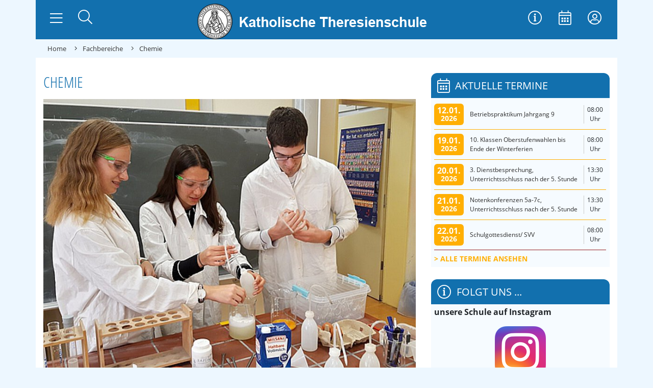

--- FILE ---
content_type: text/html; charset=utf-8
request_url: https://theresienschule.de/fachbereiche/chemie
body_size: 11500
content:
<!DOCTYPE html>
<html lang="de-de" dir="ltr">
  <head>
    <meta name="viewport" content="width=device-width, initial-scale=1, shrink-to-fit=no" />
    <meta charset="utf-8">
	<meta name="author" content="Agentur Quintact">
	<meta name="description" content="Katholische Theresienschule in Trägerschaft des Erzbistums Berlin">
	<meta name="generator" content="Joomla! - Open Source Content Management">
	<title>Kath. Theresienschule Berlin – Chemie</title>
	<link href="https://theresienschule.de/component/search/?id=321&amp;Itemid=725&amp;format=opensearch" rel="search" title="Suchen Kath. Theresienschule Berlin" type="application/opensearchdescription+xml">
	<link href="/templates/marienschule2019/favicon.ico" rel="icon" type="image/vnd.microsoft.icon">
<link href="/plugins/system/gdpr/assets/css/cookieconsent.min.css?77253a" rel="stylesheet">
	<link href="/plugins/system/gdpr/assets/css/jquery.fancybox.min.css?77253a" rel="stylesheet">
	<link href="/media/plg_content_dd_youtube_video/css/dd_youtube_video.css?77253a" rel="stylesheet">
	<link href="/templates/marienschule2019/dist/template.css" rel="stylesheet">
	<link href="/templates/marienschule2019/dist/styles.css" rel="stylesheet">
	<style>div.cc-window.cc-floating{max-width:32em}@media(max-width: 639px){div.cc-window.cc-floating:not(.cc-center){max-width: none}}div.cc-window, span.cc-cookie-settings-toggler, span.cc-cookie-domains-toggler{font-size:16px}div.cc-revoke{font-size:16px}div.cc-settings-label,span.cc-cookie-settings-toggle{font-size:14px}div.cc-window.cc-banner{padding:1em 1.8em}div.cc-window.cc-floating{padding:2em 1.8em}input.cc-cookie-checkbox+span:before, input.cc-cookie-checkbox+span:after{border-radius:1px}div.cc-center,div.cc-floating,div.cc-checkbox-container,div.gdpr-fancybox-container div.fancybox-content,ul.cc-cookie-category-list li,fieldset.cc-service-list-title legend{border-radius:4px}div.cc-window a.cc-btn,span.cc-cookie-settings-toggle{border-radius:2px}</style>
	<style>body,body.gdpr-prevent-scrolling{overflow:auto}div.cc-center{position:fixed;margin-top:0!important}</style>
	<style>fieldset.cc-cookie-list-title .gdpr_onoffswitch-label,fieldset.cc-cookie-list-title .gdpr_cookie_switcher span.gdpr_onoffswitch-switch,div.gdpr-component-view span.cc-checkboxes-placeholder,div.gdpr-component-view div.cc-checkboxes-container input.cc-cookie-checkbox+span::before{border-radius:10px}div.gdpr-component-view div.cc-checkboxes-container input.cc-cookie-checkbox+span::before{height: 14px;bottom: 2px;left:3px}div.gdpr-component-view div.cc-checkboxes-container input.cc-cookie-checkbox:checked+span::before{transform:translateX(22px)}</style>
	<style>div.gdprlock-placeholder{
background:url('images/openstreetmap.png');
min-height: 400px;
}

div.gdprlock-placeholder-text {
color: #000;
font-weight: bold;
}</style>
	<style>div.gdprlock-placeholder-text,div.gdprcookielock-placeholder-text{color:#ffffff}</style>
	<style>div.gdprlock-placeholder, div.gdprcookielock-placeholder{background:#d6d6d6}</style>
	<style>div.gdprlock-placeholder, div.gdprcookielock-placeholder{background:url("https://theresienschule.de/images/openstreetmap.png") no-repeat;background-size:contain !important}</style>
<script type="application/json" class="joomla-script-options new">{"system.paths":{"root":"","rootFull":"https:\/\/theresienschule.de\/","base":"","baseFull":"https:\/\/theresienschule.de\/"},"csrf.token":"9981c986c9e2cc1fb4d4f4c620ea35d6"}</script>
	<script src="/media/system/js/core.min.js?a3d8f8"></script>
	<script src="/media/vendor/jquery/js/jquery.min.js?3.7.1"></script>
	<script src="/media/legacy/js/jquery-noconflict.min.js?504da4"></script>
	<script src="/plugins/system/gdpr/assets/js/user.js?77253a" defer></script>
	<script src="/media/vendor/bootstrap/js/popover.min.js?5.3.8" type="module"></script>
	<script src="/plugins/system/gdpr/assets/js/jquery.fancybox.min.js?77253a" defer></script>
	<script src="/plugins/system/gdpr/assets/js/cookieconsent.min.js?77253a" defer></script>
	<script src="/plugins/system/gdpr/assets/js/init.js?77253a" defer></script>
	<script src="/templates/marienschule2019/dist/template.js"></script>
	<script>				var COM_GDPR_DELETE_PROFILE = 'Delete profile'; 				var COM_GDPR_EXPORT_CSV_PROFILE = 'Export CSV profile'; 				var COM_GDPR_EXPORT_XLS_PROFILE = 'Export XLS profile'; 				var COM_GDPR_DELETE_PROFILE_REQUEST = 'Request to delete profile'; 				var COM_GDPR_EXPORT_PROFILE_REQUEST = 'Request to export profile data'; 				var COM_GDPR_PRIVACY_POLICY_REQUIRED = 'Required'; 				var COM_GDPR_DELETE_PROFILE_CONFIRMATION = 'Are you sure you want to delete your profile?'; 				var COM_GDPR_PRIVACY_POLICY_ACCEPT = 'I accept'; 				var COM_GDPR_PRIVACY_POLICY_NOACCEPT = 'I don\'t accept'; </script>
	<script>var gdpr_livesite='https://theresienschule.de/';var gdprCurrentOption = 'com_content';var gdprCurrentView = 'article';var gdprCurrentTask = '';var gdprCurrentLayout = '';var gdprCurrentUserId = 0;var gdprDebugMode = 0;var gdprDeleteButton = 1;var gdprExportButton = 1;var gdprPrivacyPolicyCheckbox = 0;var gdprPrivacyPolicyCheckboxLinkText = 'Datenschutzerklärung';var gdprPrivacyPolicyCheckboxLink = 'javascript:void(0)';var gdprPrivacyPolicyCheckboxLinkTitle = 'Bitte stimmen Sie unserer Datenschutzerklärung zu, sonst können Sie sich nicht registrieren.';var gdprPrivacyPolicyCheckboxOrder = 'right';var gdprRemoveAttributes = 1;var gdprForceSubmitButton = 0;var gdprRemoveSubmitButtonEvents = 0;var gdprPrivacyPolicyContainerTemplate = '<div class=\'control-group\' style=\'margin-top:10px\'>{field}</div>';var gdprPrivacyPolicyLabelTemplate = '<div class=\'control-label\' style=\'display:inline-block\'>{label}</div>';var gdprPrivacyPolicyCheckboxTemplate = '<div class=\'controls\' style=\'display:inline-block;margin-left:20px\'>{checkbox}</div>';var gdprPrivacyPolicyControl = 0;var gdprFormSubmissionMethod = 'form';var gdprFormActionWorkingmode = 'base';var gdprCustomSubmissionMethodSelector = 'input[type=submit],button[type=submit],button[type=button]';var gdprConsentLogsFormfields = 'name,email,subject,message';var gdprConsentRegistryTrackPreviousConsent = 1;var gdprCustomAppendMethod = 0;var gdprCustomAppendMethodSelector = 'input[type=submit],button[type=submit]';var gdprCustomAppendMethodTargetElement = 'parent';var gdprCheckboxControlsClass = 0;var gdprCheckboxControlsClassList = 'required';var gdprPrivacyPolicyCheckboxConsentDate = 0;var gdprUserprofileButtonsWorkingmode = 0;</script>
	<script>var gdprCustomComponentsViewFormCheckboxSelector = '#userForm';</script>
	<script>var gdprDisallowPrivacyPolicy = 0;var gdprDisallowDeleteProfile = 0;var gdprDisallowExportProfile = 0;</script>
	<script>var gdprConfigurationOptions = { complianceType: 'opt-in',
																			  cookieConsentLifetime: 365,
																			  cookieConsentSamesitePolicy: '',
																			  cookieConsentSecure: 0,
																			  disableFirstReload: 0,
																	  		  blockJoomlaSessionCookie: 1,
																			  blockExternalCookiesDomains: 1,
																			  externalAdvancedBlockingModeCustomAttribute: 'id',
																			  allowedCookies: '',
																			  blockCookieDefine: 1,
																			  autoAcceptOnNextPage: 1,
																			  revokable: 1,
																			  lawByCountry: 0,
																			  checkboxLawByCountry: 0,
																			  blockPrivacyPolicy: 0,
																			  cacheGeolocationCountry: 1,
																			  countryAcceptReloadTimeout: 1000,
																			  usaCCPARegions: null,
																			  countryEnableReload: 1,
																			  customHasLawCountries: [""],
																			  dismissOnScroll: 0,
																			  dismissOnTimeout: 0,
																			  containerSelector: 'html',
																			  hideOnMobileDevices: 0,
																			  autoFloatingOnMobile: 1,
																			  autoFloatingOnMobileThreshold: 1024,
																			  autoRedirectOnDecline: 0,
																			  autoRedirectOnDeclineLink: '',
																			  showReloadMsg: 0,
																			  showReloadMsgText: 'Anwendung der Einstellungen und Neuladen der Seite...',
																			  showConsentID: 0,
																			  defaultClosedToolbar: 0,
																			  toolbarLayout: 'basic',
																			  toolbarTheme: 'block',
																			  toolbarButtonsTheme: 'allow_first',
																			  revocableToolbarTheme: 'basic',
																			  toolbarPosition: 'center',
																			  toolbarCenterTheme: 'compact',
																			  revokePosition: 'revoke-bottom-left',
																			  toolbarPositionmentType: 1,
																			  positionCenterSimpleBackdrop: 1,
																			  positionCenterBlurEffect: 0,
																			  preventPageScrolling: 0,
																			  popupEffect: 'fade',
																			  popupBackground: '#1270ae',
																			  popupText: '#ffffff',
																			  popupLink: '#ffffff',
																			  buttonBackground: '#ffffff',
																			  buttonBorder: '#ffffff',
																			  buttonText: '#000000',
																			  highlightOpacity: '90',
																			  highlightBackground: '#333333',
																			  highlightBorder: '#ffffff',
																			  highlightText: '#ffffff',
																			  highlightDismissBackground: '#333333',
																		  	  highlightDismissBorder: '#ffffff',
																		 	  highlightDismissText: '#ffffff',
																			  autocenterRevokableButton: 0,
																			  hideRevokableButton: 0,
																			  hideRevokableButtonOnscroll: 0,
																			  customRevokableButton: 0,
																			  customRevokableButtonAction: 0,
																			  headerText: '<p>Diese Website bittet um Zustimmung zur Verwendung Ihrer Daten</p>',
																			  messageText: 'Diese Website verwendet Cookies, um Ihnen die bestmögliche Nutzung unserer Website zu ermöglichen.',
																			  denyMessageEnabled: 0, 
																			  denyMessage: 'Sie haben die Verwendung von Cookies abgelehnt. Um die bestmögliche Nutzung dieser Website zu gewährleisten, stimmen Sie bitte der Verwendung von Cookies zu.',
																			  placeholderBlockedResources: 1, 
																			  placeholderBlockedResourcesAction: 'acceptall',
																	  		  placeholderBlockedResourcesText: 'Sie müssen Cookies akzeptieren und die Seite neu laden, um diesen Inhalt zu sehen',
																			  placeholderIndividualBlockedResourcesText: 'Sie müssen Cookies akzeptieren und die Seite neu laden, um diesen Inhalt zu sehen',
																			  placeholderIndividualBlockedResourcesAction: 1,
																			  placeholderOnpageUnlock: 1,
																			  scriptsOnpageUnlock: 1,
																			  autoDetectYoutubePoster: 1,
																			  autoDetectYoutubePosterApikey: 'AIzaSyDIo64sWPUf2vJsvR0ZEC2lJfLmPbUK4nw',
																			  dismissText: 'Verstanden!',
																			  allowText: 'Cookies erlauben',
																			  denyText: 'Ablehnen',
																			  cookiePolicyLinkText: '',
																			  cookiePolicyLink: 'javascript:void(0)',
																			  cookiePolicyRevocableTabText: 'Cookie Information',
																			  cookiePolicyRevocableTabIcon: 'text',
																			  cookiePolicyRevocableTabIconCustom: '',
																			  privacyPolicyLinkText: 'Datenschutzerklärung',
																			  privacyPolicyLink: '/datenschutz',
																			  googleCMPTemplate: 0,
																			  enableGdprBulkConsent: 0,
																			  displayBulkConsentDomains: 0,
																			  bulkConsentDomains: [""],
																			  enableCustomScriptExecGeneric: 0,
																			  customScriptExecGeneric: '',
																			  categoriesCheckboxTemplate: 'cc-checkboxes-light',
																			  toggleCookieSettings: 0,
																			  toggleCookieSettingsLinkedView: 0,
																			  toggleCookieSettingsButtonsArea: 0,
 																			  toggleCookieSettingsLinkedViewSefLink: '/component/gdpr/',
																	  		  toggleCookieSettingsText: '<span class="cc-cookie-settings-toggle">Settings <span class="cc-cookie-settings-toggler">&#x25EE</span></span>',
																			  toggleCookieSettingsButtonBackground: '#333333',
																			  toggleCookieSettingsButtonBorder: '#ffffff',
																			  toggleCookieSettingsButtonText: '#ffffff',
																			  showLinks: 1,
																			  blankLinks: '_blank',
																			  autoOpenPrivacyPolicy: 1,
																			  openAlwaysDeclined: 1,
																			  cookieSettingsLabel: 'Cookie settings:',
															  				  cookieSettingsDesc: 'Choose which kind of cookies you want to disable by clicking on the checkboxes. Click on a category name for more informations about used cookies.',
																			  cookieCategory1Enable: 1,
																			  cookieCategory1Name: 'Essenziell',
																			  cookieCategory1Locked: 0,
																			  cookieCategory2Enable: 1,
																			  cookieCategory2Name: 'Externe Medien',
																			  cookieCategory2Locked: 0,
																			  cookieCategory3Enable: 0,
																			  cookieCategory3Name: 'Statistics',
																			  cookieCategory3Locked: 0,
																			  cookieCategory4Enable: 0,
																			  cookieCategory4Name: 'Marketing',
																			  cookieCategory4Locked: 0,
																			  cookieCategoriesDescriptions: {},
																			  alwaysReloadAfterCategoriesChange: 1,
																			  preserveLockedCategories: 0,
																			  declineButtonBehavior: 'hard',
																			  blockCheckedCategoriesByDefault: 0,
																			  reloadOnfirstDeclineall: 0,
																			  trackExistingCheckboxSelectors: '',
															  		  		  trackExistingCheckboxConsentLogsFormfields: 'name,email,subject,message',
																			  allowallShowbutton: 1,
																			  allowallText: 'Akzeptiere alle Cookies',
																			  allowallButtonBackground: '#ffffff',
																			  allowallButtonBorder: '#ffffff',
																			  allowallButtonText: '#000000',
																			  allowallButtonTimingAjax: 'fast',
																			  includeAcceptButton: 0,
																			  includeDenyButton: 0,
																			  trackConsentDate: 0,
																			  execCustomScriptsOnce: 1,
																			  optoutIndividualResources: 0,
																			  blockIndividualResourcesServerside: 0,
																			  disableSwitchersOptoutCategory: 0,
																			  autoAcceptCategories: 0,
																			  allowallIndividualResources: 1,
																			  blockLocalStorage: 0,
																			  blockSessionStorage: 0,
																			  externalAdvancedBlockingModeTags: 'iframe,script,img,source,link,div',
																			  enableCustomScriptExecCategory1: 0,
																			  customScriptExecCategory1: '',
																			  enableCustomScriptExecCategory2: 0,
																			  customScriptExecCategory2: '',
																			  enableCustomScriptExecCategory3: 0,
																			  customScriptExecCategory3: '',
																			  enableCustomScriptExecCategory4: 0,
																			  customScriptExecCategory4: '',
																			  enableCustomDeclineScriptExecCategory1: 0,
																			  customScriptDeclineExecCategory1: '',
																			  enableCustomDeclineScriptExecCategory2: 0,
																			  customScriptDeclineExecCategory2: '',
																			  enableCustomDeclineScriptExecCategory3: 0,
																			  customScriptDeclineExecCategory3: '',
																			  enableCustomDeclineScriptExecCategory4: 0,
																			  customScriptDeclineExecCategory4: '',
																			  enableCMPPreferences: 0,
																			  enableGTMEventsPreferences: 0,
																			  enableCMPStatistics: 0,
																			  enableGTMEventsStatistics: 0,
																			  enableCMPAds: 0,
																			  enableUETAds: 0,
																			  enableGTMEventsAds: 0,
																			  debugMode: 0
																		};var gdpr_ajax_livesite='https://theresienschule.de/';var gdpr_enable_log_cookie_consent=1;</script>
	<script>var gdprUseCookieCategories=1;var gdpr_ajaxendpoint_cookie_category_desc='https://theresienschule.de/index.php?option=com_gdpr&task=user.getCookieCategoryDescription&format=raw';</script>
	<script>var gdprCookieCategoryDisabled2=1;</script>
	<script>var gdprCookieCategoryDisabled3=1;</script>
	<script>var gdprCookieCategoryDisabled4=1;</script>
	<script>var gdprJSessCook='012946033b00e74b5aa62ef00ef8d0fb';var gdprJSessVal='tjbhl9kp653ghqq7pmkgdja50t';var gdprJAdminSessCook='77cb53cb8ed8d7a691b0098805b505d0';var gdprPropagateCategoriesSession=1;var gdprAlwaysPropagateCategoriesSession=1;var gdprAlwaysCheckCategoriesSession=0;</script>
	<script>var gdprFancyboxWidth=700;var gdprFancyboxHeight=800;var gdprCloseText='Close';</script>
	<script type="application/ld+json">{"@context":"https://schema.org","@graph":[{"@type":"Organization","@id":"https://theresienschule.de/#/schema/Organization/base","name":"Kath. Theresienschule Berlin","url":"https://theresienschule.de/"},{"@type":"WebSite","@id":"https://theresienschule.de/#/schema/WebSite/base","url":"https://theresienschule.de/","name":"Kath. Theresienschule Berlin","publisher":{"@id":"https://theresienschule.de/#/schema/Organization/base"}},{"@type":"WebPage","@id":"https://theresienschule.de/#/schema/WebPage/base","url":"https://theresienschule.de/fachbereiche/chemie","name":"Kath. Theresienschule Berlin – Chemie","description":"Katholische Theresienschule in Trägerschaft des Erzbistums Berlin","isPartOf":{"@id":"https://theresienschule.de/#/schema/WebSite/base"},"about":{"@id":"https://theresienschule.de/#/schema/Organization/base"},"inLanguage":"de-DE"},{"@type":"Article","@id":"https://theresienschule.de/#/schema/com_content/article/321","name":"Chemie","headline":"Chemie","inLanguage":"de-DE","image":"images/allgemein/chemie.jpg","isPartOf":{"@id":"https://theresienschule.de/#/schema/WebPage/base"}}]}</script>
	<script>function fetchMoreLatestEvents(modid, direction)
{        
        jQuery.ajax({
                    type : 'POST',
                    dataType : 'json',
                    url : "https://theresienschule.de/index.php?option=com_jevents&ttoption=com_jevents&typeaheadtask=gwejson&file=fetchlatestevents&path=module&folder=mod_jevents_latest&token=9981c986c9e2cc1fb4d4f4c620ea35d6",
                    data : {'json':JSON.stringify({'modid':modid, 'direction':direction})},
                    contentType: "application/x-www-form-urlencoded; charset=utf-8",
                    scriptCharset: "utf-8"
            })                        
                .done(function( data ){                    
                    jQuery("#mod_events_latest_"+modid+"_data").replaceWith(data.html);
                    try {
                        document.getElementById("mod_events_latest_"+modid+"_data").parentNode.scrollIntoView({block: "start", behavior: "smooth"});
                    }
                    catch (e) {
                    }
                })
                .fail(function(x) {
        alert('fail '+x);
                });
}</script>

          <link rel="icon" type="image/svg+xml" sizes="any" href="/templates/marienschule2019/favicon.svg">
              <link rel="shortcut icon" href="/templates/marienschule2019/favicon.ico" />
              <link rel="icon" type="image/png" sizes="32x32" href="/templates/marienschule2019/favicon_32.png">
              <link rel="icon" type="image/png" sizes="96x96" href="/templates/marienschule2019/favicon_96.png">
              <link rel="apple-touch-icon" sizes="180x180" href="/templates/marienschule2019/apple-touch-icon.png">
              <meta name="msapplication-TileColor" content="#ffffff">
      <meta name="theme-color" content="#ffffff">
              <meta name="msapplication-TileImage" content="/templates/marienschule2019/mstile-144x144.png">
    

    <!--[if lt IE 9]>
      <script src="/media/jui/js/html5.js"></script>
    <![endif]-->
  </head>
  <body class="">
      
    <header id="topbar-header" class="sticky-top">
      <div class="brandnav container p-0">
        <div class="row d-lg-flex justify-content-between m-0">
            
          <div id="brand" class="col-12 col-lg-auto order-first order-lg-2 p-0 mb-2 mb-lg-0">
            <a href="https://theresienschule.de/">
                              <img src="https://theresienschule.de/images/assets/theresien_head-Logo.png" title="Kath. Theresienschule Berlin" class="d-inline-block img-fluid" >
                          </a>
          </div>
            
          <div id="mainnav" class="col-6 col-lg-auto order-2 order-lg-first pr-0 pb-lg-4 pt-lg-3 pr-lg-4">
            <button id="mainnav-toggler" class="btn navbar-toggler" type="button" data-toggle="collapse" data-target="#mainnavContent" aria-controls="mainnavContent" aria-expanded="false" aria-label="Navigation umschalten">
              <i class="fal fa-lg fa-bars"></i>
            </button>
            <a id="mainnav-home"  class="btn" href="/" aria-label="Zur Startseite">
              <i class="fal fa-lg fa-home"></i>
            </a>
              <div id="mainnav-search">
              <button class="btn dropright" type="button" data-toggle="collapse" data-target="#mainnav-searchbox" aria-controls="mainnavSearch" aria-expanded="false" aria-label="Suche öffnen">
                <i class="fal fa-lg fa-search"></i>
              </button>
            </div>
          </div>
                    <div id="maintools" class="col-6 col-lg-auto order-last order-lg-3 pl-0 pt-lg-3">
            <nav id="maintoolsNav" class="nav justify-content-end" rel="toolbar">
              <ul class="nav menu">
<li class="nav-item item-112"><a href="/service" title="Vertretungsplan" class="nav-link"><i class=" fal fa-lg fa-info-circle"></i><span class="icon-title">Service</span> </a></li><li class="nav-item item-113"><a class="nav-link" href="/veranstaltungen" title="Veranstaltungen"  ><i class=" fal fa-lg fa-calendar-alt"></i><span class="icon-title">Veranstaltungen</span> </a></li><li class="nav-item item-114"><a href="https://www.schulerzbistum.de/" title="Login zur Schul Cloud" class="nav-link" target="_blank" rel="noopener noreferrer"><i class=" fal fa-lg fa-user-circle"></i><span class="icon-title">Login</span> </a></li></ul>

            </nav>
          </div>
        </div>
      </div>
            <div id="mainnav-searchbox" class="container collapse p-0" rel="parent" data-display="static">
        <div class="search">
	<form action="/fachbereiche/chemie" method="post" class="">
		<div class="input-group"><label for="mod-search-searchword91" class="sr-only">Suchen ...</label> <input name="searchword" id="mod-search-searchword91" maxlength="200"  class="form-control search-query input-medium" type="search" placeholder="Suchen ..." /><div class="input-group-append"> <button class="button btn btn-primary" onclick="this.form.searchword.focus();">Suchen</button></div></div>		<input type="hidden" name="task" value="search" />
		<input type="hidden" name="option" value="com_search" />
		<input type="hidden" name="Itemid" value="725" />
	</form>
</div>

      </div>
            <nav id="mainnavContent" class="container collapse navbar-collapse p-0" rel="mainnav" data-display="static" data-reference="parent">
        <ul class="nav menu">
<li class="nav-item item-101"><a class="nav-link" href="/"  >Startseite</a></li><li class="nav-item item-677 deeper parent dropdown dropright"><a class="nav-link dropdown-toggle" href="/service"  data-toggle="dropdown" data-display="static">Service</a><ul class="nav-child unstyled dropdown-menu"><li class="nav-item item-676"><a class="dropdown-item" href="/service/sekretariat"  >Sekretariat</a></li><li class="nav-item item-681"><a class="dropdown-item" href="/service/schulleitung"  >Schulleitung</a></li><li class="nav-item item-696"><a class="dropdown-item" href="/service/vertrauenslehrer"  >Vertrauenslehrer</a></li><li class="nav-item item-687"><a class="dropdown-item" href="/service/beratungslehrer"  >Beratungslehrer</a></li><li class="nav-item item-679"><a class="dropdown-item" href="/service/anmeldung"  >Anmeldung</a></li><li class="nav-item item-680"><a class="dropdown-item" href="/service/schulordnung"  >Schulordnung</a></li><li class="nav-item item-702"><a class="dropdown-item" href="/service/schuelervertretung"  >Schülervertretung</a></li><li class="nav-item item-678"><a class="dropdown-item" href="/service/elternvertretung"  >Elternvertretung</a></li><li class="nav-item item-1121"><a class="dropdown-item" href="/service/pastoral"  >Schulpastoral</a></li><li class="nav-item item-1122"><a class="dropdown-item" href="/service/schulsozialarbeit"  >Schulsozialarbeit</a></li></ul></li><li class="nav-item item-784"><a class="nav-link" href="/aktuelles"  >Aktuelles</a></li><li class="nav-item item-675 deeper parent dropdown dropright"><a class="nav-link dropdown-toggle" href="/allgemein"  data-toggle="dropdown" data-display="static">Allgemein</a><ul class="nav-child unstyled dropdown-menu"><li class="nav-item item-688"><a class="dropdown-item" href="/allgemein/mittlerer-schulabschluss"  >Mittlerer Schulabschluss</a></li><li class="nav-item item-689"><a class="dropdown-item" href="/allgemein/oberstufe"  >Oberstufe</a></li><li class="nav-item item-690"><a class="dropdown-item" href="/allgemein/ehemalige"  >Ehemalige</a></li><li class="nav-item item-691"><a class="dropdown-item" href="/allgemein/krisenintervention"  >Krisenintervention</a></li><li class="nav-item item-692"><a class="dropdown-item" href="/allgemein/schulessen"  >Schulessen</a></li><li class="nav-item item-693"><a class="dropdown-item" href="/allgemein/pressemeldungen"  >Pressemeldungen</a></li><li class="nav-item item-694"><a class="dropdown-item" href="/allgemein/bildergalerien"  >Bildergalerien</a></li><li class="nav-item item-697"><a class="dropdown-item" href="/allgemein/religioeses-leben"  >Religiöses Leben</a></li><li class="nav-item item-698"><a class="dropdown-item" href="/allgemein/schulqualitaet"  >Schulqualität</a></li><li class="nav-item item-699"><a class="dropdown-item" href="/allgemein/geschichte-der-schule"  >Geschichte der Schule</a></li><li class="nav-item item-701"><a class="dropdown-item" href="/allgemein/abiturjahrgaenge"  >Abiturjahrgänge</a></li><li class="nav-item item-703"><a class="dropdown-item" href="/allgemein/praevention"  >Prävention</a></li><li class="nav-item item-704"><a class="dropdown-item" href="/allgemein/kompetenztraining"  >Kompetenztraining </a></li><li class="nav-item item-705"><a class="dropdown-item" href="/allgemein/preise"  >Preise</a></li></ul></li><li class="nav-item item-711 active deeper parent dropdown dropright"><a class="nav-link dropdown-toggle" href="/fachbereiche"  data-toggle="dropdown" data-display="static">Fachbereiche</a><ul class="nav-child unstyled dropdown-menu"><li class="nav-item item-712"><a class="dropdown-item" href="/fachbereiche/die-fachbereiche"  >Die Fachbereiche</a></li><li class="nav-item item-873"><a class="dropdown-item" href="/fachbereiche/religion"  >Religion</a></li><li class="nav-item item-713"><a class="dropdown-item" href="/fachbereiche/deutsch"  >Deutsch</a></li><li class="nav-item item-714"><a class="dropdown-item" href="/fachbereiche/englisch"  >Englisch</a></li><li class="nav-item item-715"><a class="dropdown-item" href="/fachbereiche/latein"  >Latein</a></li><li class="nav-item item-716"><a class="dropdown-item" href="/fachbereiche/franzoesisch"  >Französisch</a></li><li class="nav-item item-717"><a class="dropdown-item" href="/fachbereiche/spanisch"  >Spanisch</a></li><li class="nav-item item-718"><a class="dropdown-item" href="/fachbereiche/gesellschaftswissenschaften"  >Gesellschaftswissenschaften</a></li><li class="nav-item item-719"><a class="dropdown-item" href="/fachbereiche/geografie"  >Geografie</a></li><li class="nav-item item-720"><a class="dropdown-item" href="/fachbereiche/geschichte"  >Geschichte</a></li><li class="nav-item item-721"><a class="dropdown-item" href="/fachbereiche/politik"  >Politik</a></li><li class="nav-item item-722"><a class="dropdown-item" href="/fachbereiche/mathematik"  >Mathematik</a></li><li class="nav-item item-723"><a class="dropdown-item" href="/fachbereiche/naturwissenschaften"  >Naturwissenschaften</a></li><li class="nav-item item-724"><a class="dropdown-item" href="/fachbereiche/biologie"  >Biologie</a></li><li class="nav-item item-725 current active"><a class="active dropdown-item" href="/fachbereiche/chemie"  >Chemie</a></li><li class="nav-item item-726"><a class="dropdown-item" href="/fachbereiche/physik"  >Physik</a></li><li class="nav-item item-727"><a class="dropdown-item" href="/fachbereiche/informatik"  >Informatik</a></li><li class="nav-item item-728"><a class="dropdown-item" href="/fachbereiche/kunst"  >Kunst</a></li><li class="nav-item item-729"><a class="dropdown-item" href="/fachbereiche/musik"  >Musik</a></li><li class="nav-item item-730"><a class="dropdown-item" href="/fachbereiche/darstellendes-spiel"  >Darstellendes Spiel</a></li><li class="nav-item item-731"><a class="dropdown-item" href="/fachbereiche/sport"  >Sport</a></li><li class="nav-item item-732"><a class="dropdown-item" href="/fachbereiche/leistungsbewertung"  >Leistungsbewertung</a></li><li class="nav-item item-733"><a class="dropdown-item" href="/fachbereiche/arbeits-und-sozialverhalten"  >Arbeits- und Sozialverhalten</a></li></ul></li><li class="nav-item item-734 deeper parent dropdown dropright"><a class="nav-link dropdown-toggle" href="/ueberblick-ags-projekte"  data-toggle="dropdown" data-display="static">AGs &amp; Projekte</a><ul class="nav-child unstyled dropdown-menu"><li class="nav-item item-735"><a class="dropdown-item" href="/ueberblick-ags-projekte/ueberblick-ags-projekte"  >Überblick AGs &amp; Projekte</a></li><li class="nav-item item-736"><a class="dropdown-item" href="/ueberblick-ags-projekte/musikalische-ensembles"  >Musikalische Ensembles</a></li><li class="nav-item item-737"><a class="dropdown-item" href="/ueberblick-ags-projekte/ksj"  >KSJ</a></li><li class="nav-item item-738"><a class="dropdown-item" href="/ueberblick-ags-projekte/malteser"  >Malteser</a></li><li class="nav-item item-739"><a class="dropdown-item" href="/ueberblick-ags-projekte/mediation"  >Mediation</a></li><li class="nav-item item-740"><a class="dropdown-item" href="/ueberblick-ags-projekte/schuelerzeitung"  >Schülerzeitung</a></li><li class="nav-item item-741"><a class="dropdown-item" href="/ueberblick-ags-projekte/hoffest"  >Hoffest AG</a></li><li class="nav-item item-742"><a class="dropdown-item" href="/ueberblick-ags-projekte/basketball"  >Basketball</a></li><li class="nav-item item-743"><a class="dropdown-item" href="/ueberblick-ags-projekte/bibliothek"  >Bibliothek</a></li><li class="nav-item item-744"><a class="dropdown-item" href="/ueberblick-ags-projekte/projekttag-heute-ein-engel"  >Projekttag Heute ein Engel</a></li><li class="nav-item item-746"><a class="dropdown-item" href="/ueberblick-ags-projekte/forum-theresienschule"  >Forum Theresienschule</a></li><li class="nav-item item-748"><a class="dropdown-item" href="/ueberblick-ags-projekte/jahrbuch"  >Jahrbuch</a></li><li class="nav-item item-749"><a class="dropdown-item" href="/ueberblick-ags-projekte/frankreichaustausch"  >Frankreichaustausch</a></li><li class="nav-item item-750"><a class="dropdown-item" href="/ueberblick-ags-projekte/spanienaustausch"  >Spanienaustausch</a></li><li class="nav-item item-751"><a class="dropdown-item" href="/ueberblick-ags-projekte/englandaustausch"  >Englandaustausch</a></li><li class="nav-item item-752"><a class="dropdown-item" href="/ueberblick-ags-projekte/tage-religioeser-orientierung"  >Tage religiöser Orientierung </a></li><li class="nav-item item-753"><a class="dropdown-item" href="/ueberblick-ags-projekte/model-united-nations"  >Model United Nations</a></li><li class="nav-item item-754"><a href="https://theresienball.de/" class="dropdown-item" target="_blank" rel="noopener noreferrer">Theresienball</a></li><li class="nav-item item-755"><a class="dropdown-item" href="/ueberblick-ags-projekte/philippinen-projekt"  >Philippinen-Projekt </a></li><li class="nav-item item-756"><a class="dropdown-item" href="/ueberblick-ags-projekte/berufliche-orientierung"  >Berufliche Orientierung</a></li><li class="nav-item item-757"><a class="dropdown-item" href="/ueberblick-ags-projekte/kooperationspartner"  >Kooperationspartner</a></li></ul></li><li class="nav-item item-758"><a class="nav-link" href="/foerderverein"  >Förderverein</a></li></ul>

      </nav>
    </header>
        <div id="banner" class="container p-0">
          </div>
        
          <div id="breadcrumbs" class="container d-none d-md-flex flex-row align-items-center">
        
<ul itemscope itemtype="http://schema.org/BreadcrumbList" class="breadcrumb p-2">
	
				<li itemprop="itemListElement" itemscope itemtype="http://schema.org/ListItem" class="breadcrumb-item">
											<a itemprop="item" href="/" class="pathway">
						<span itemprop="name">
							Home						</span>
					</a>
				
				<meta itemprop="position" content="1">
			</li>
					<li itemprop="itemListElement" itemscope itemtype="http://schema.org/ListItem" class="breadcrumb-item">
		<i class="fal fa-angle-right"></i> 									<a itemprop="item" href="/fachbereiche" class="pathway">
						<span itemprop="name">
							Fachbereiche						</span>
					</a>
				
				<meta itemprop="position" content="2">
			</li>
					<li itemprop="itemListElement" itemscope itemtype="http://schema.org/ListItem" class="breadcrumb-item active">
				<i class="fal fa-angle-right"></i>
				<span itemprop="name">
					Chemie				</span>
				<meta itemprop="position" content="3">
			</li>
		</ul>

      </div>  
      
          
    <div id="bodycontent" class="body">
      <div class="content">
        <div class="container">
            
          <div id="message" class="row">
            <div id="system-message-container" class="col-12">
	</div>

          </div>
            
                      
          <div class="row">
            
              
            <main id="content" role="main" class="col-md-8">
              
                              <div class="com-content-article item-page" itemscope itemtype="https://schema.org/Article">
	<meta itemprop="inLanguage" content="de-DE">
		<div class="page-header">
		<h1> Chemie </h1>
	</div>
	
	
		
		
	
	
		
					<figure class="left item-image">
    <img src="/images/allgemein/chemie.jpg" alt="Chemie" width="791" height="600" loading="lazy">    </figure>
			<div itemprop="articleBody" class="com-content-article__body">
		<p style="padding-left: 30px;"><br /><em><strong><span style="color: #808080;">"Das Staunen ist eine Sehnsucht nach Wissen." "Für Wunder muss man beten, für Veränderungen aber arbeiten."</span> <br /></strong><span style="color: #808080;">Thomas von Aquin</span></em><br /><br /></p>
<p>Chemie ist überall und zu jeder Zeit in unserem Leben gegenwärtig, ohne dass wir darüber näher nachdenken. Chemie ist Teil unseres modernen Lebens und unseres Wohlstandes. Chemie hilft uns bei Krankheit mit Medikamenten, hat die Lebenserwartung positiv beeinflusst, die Ernteerträge gesteigert, die weltweite Mobilität gefördert etc. Unsere Nahrung, Kosmetik, Reinigungs- und Desinfektionsmittel, alles Chemie, und ja, wir selbst sind auch Chemie! Zwar überwiegend nur Wasser, aber ohne Wasser existiert kein Leben! Das allein müsste schon unsere kindliche Neugier wecken: "Wer, wie, was, warum - wer nicht fragt, ..."</p>
<p>Warum sollen unsere Schüler/innen sich also mit diesem Fach intensiver befassen? - weil die Chemie weiterentwickelt werden muss, um neuen Anforderungen zu genügen - weil auch Probleme gelöst werden müssen, die durch Chemikalien verursacht werden.</p>
<p>Dafür muss jede Generation junger Menschen fitgemacht werden. Man bewegt nichts, solange man das Phänomen nur bestaunt, die Zustände beklagt oder sich vor der Bedrohung ängstlich abwendet. Deshalb entwickelt und trainiert der Chemieunterricht die naturwissenschaftliche Kompetenz (Fachwissen, Erkenntnisse, Reflexion, Kommunikation) der Schüler/innen: - Phänomene, Zustände, Probleme erkennen und formulieren - Zusammenhänge, Ursachen, Folgen analysieren - Lösungsstrategien entwickeln und empathisch diskutieren - Abwägen, Bewerten, Positionieren und verantwortungsvoll Handeln.</p>
<p>Womit, wie und wodurch kann der Fachbereich Chemie zum Gelingen beitragen? Wir bieten: Vier Fachlehrkräfte mit mathematisch-naturwissenschaftlicher Lehramtsausbildung und langjähriger Erfahrung vom Nawi-Unterricht in Klasse 5 bis zum Leistungskurs Chemie - zwei moderne Chemieräume (mit Gas-, Wasser-, Stromanschlüssen an den Arbeitsplätzen) - seit mehr als zwanzig Jahren verlässlich Grund- und Leistungskurse für die Oberstufe - bereits ab Klasse 7 durchgängig bis zum Ende der Klasse 10 zwei Unterrichtsstunden/Woche - Teilungsunterricht in Klasse 7 seit dem Schuljahr 2019/2020 - Beratung der 9. Klassen beim Gruppenpräsentationsprojekt "Tag der Naturwissenschaft" - Experimentalunterricht auf der Grundlage einer umfangreichen Chemikaliensammlung - digitale Ausstattung mit ActivePanel, Laptop, Beamer und passwortgeschütztem WLAN für Unterricht, Präsentationen und Prüfungen; Erweiterung durch Schüler-Tablets ist geplant.</p>
<p>Einigen Schüler/innen aus den Leistungskursen Chemie wurde für ihre hervorragenden Leistungen in den vergangenen Jahren der Abiturientenpreis der Deutschen Chemischen Gesellschaft verliehen.</p>
<p>&nbsp;</p> 	</div>

						
							</div>

                            <div class=" image-nav-list d-block, d-lg-flex flex-wrap justify-content-between">
</div>
            </main>
                          <div id="aside" class="col-md-4">
                <div class="sidebar  future mod_events_latest_default"><h3 class="header"><i class="fal fa-calendar-alt"></i><span class="icon-title">Aktuelle Termine</span></h3><div class="inner"><div class='mod_events_latest_data'  id='mod_events_latest_112_data'><table class="mod_events_latest_table jevbootstrap" width="100%" border="0" cellspacing="0" cellpadding="0" align="center"><tr><td class="mod_events_latest_first" style="border-color:#ffaf03"><div  class="dateBox"><span class="mod_events_latest_date">12.01.</span><span class="mod_events_latest_date">2026</span></div><br />
<div class="titleSection"><span class="mod_events_latest_content"><a href="/veranstaltungen/eventdetail/1058/28,66,67/betriebspraktikum-jahrgang-9"  target="_top" >Betriebspraktikum Jahrgang 9 </a></span></div><br />
<div class="timeDisplay"><span class="mod_events_latest_date">08:00</span></div></td></tr>
<tr><td class="mod_events_latest" style="border-color:#ffaf03"><div  class="dateBox"><span class="mod_events_latest_date">19.01.</span><span class="mod_events_latest_date">2026</span></div><br />
<div class="titleSection"><span class="mod_events_latest_content"><a href="/veranstaltungen/eventdetail/1062/28,66,67/10-klassen-oberstufenwahlen-bis-ende-der-winterferien"  target="_top" >10. Klassen Oberstufenwahlen bis Ende der Winterferien </a></span></div><br />
<div class="timeDisplay"><span class="mod_events_latest_date">08:00</span></div></td></tr>
<tr><td class="mod_events_latest" style="border-color:#ffaf03"><div  class="dateBox"><span class="mod_events_latest_date">20.01.</span><span class="mod_events_latest_date">2026</span></div><br />
<div class="titleSection"><span class="mod_events_latest_content"><a href="/veranstaltungen/eventdetail/1063/28,66,67/3-dienstbesprechung-unterrichtsschluss-nach-der-5-stunde"  target="_top" >3. Dienstbesprechung, Unterrichtsschluss nach der 5. Stunde</a></span></div><br />
<div class="timeDisplay"><span class="mod_events_latest_date">13:30</span></div></td></tr>
<tr><td class="mod_events_latest" style="border-color:#ffaf03"><div  class="dateBox"><span class="mod_events_latest_date">21.01.</span><span class="mod_events_latest_date">2026</span></div><br />
<div class="titleSection"><span class="mod_events_latest_content"><a href="/veranstaltungen/eventdetail/1064/28,66,67/notenkonferenzen-5a-7c-unterrichtsschluss-nach-der-5-stunde"  target="_top" >Notenkonferenzen 5a-7c, Unterrichtsschluss nach der 5. Stunde</a></span></div><br />
<div class="timeDisplay"><span class="mod_events_latest_date">13:30</span></div></td></tr>
<tr><td class="mod_events_latest" style="border-color:#961f21"><div  class="dateBox"><span class="mod_events_latest_date">22.01.</span><span class="mod_events_latest_date">2026</span></div><br />
<div class="titleSection"><span class="mod_events_latest_content"><a href="/veranstaltungen/eventdetail/1065/28,66,67/schulgottesdienst-svv"  target="_top" >Schulgottesdienst/ SVV</a></span></div><br />
<div class="timeDisplay"><span class="mod_events_latest_date">08:00</span></div></td></tr>
</table>
<div class="mod_events_latest_callink"><a href="/veranstaltungen/monatskalender/2026/01/28,66,67"  target="_top" >Alle Termine ansehen</a></div></div></div></div><div class="sidebar "><h3 class="header"><i class="fal fa-info-circle"></i><span class="icon-title">Folgt uns ...</span></h3><div class="inner">
<div id="mod-custom158" class="mod-custom custom">
    <p><strong>unsere Schule auf Instagram</strong></p>
<p><a href="https://www.instagram.com/kts.berlin/" target="_blank" rel="noopener"><img style="display: block; margin-left: auto; margin-right: auto;" src="/images/instagram_.png" alt="Kath. Theressienschule auf Instagram " width="100" height="100" /></a></p></div>
</div></div>
              </div>
                      </div>
            
                  </div>
      </div>
    </div>    
      
      
      
          
    <footer id="footer" class="footer bg-faded text-muted" role="contentinfo">
      <div id="footer-content" class="container">
        <div class="container">
          <div class="row">
            
<div id="mod-custom123" class="mod-custom custom">
    <p>Unser Schulträger:<br /><a title="Unser Schulträger" href="http://www.erzbistumberlin.de/"><img src="/images/assets/erzbistum-berlin-logo.png" alt="Katholisches Erzbistum Berlin" width="200" height="61" /></a></p></div>

<div id="mod-custom100" class="mod-custom custom">
    <p><strong>Schuladresse</strong><br />Kath. Theresienschule<br />Behaimstr. 29<br />13086 Berlin</p></div>

<div id="mod-custom101" class="mod-custom custom">
    <p style="text-align: right;"><a href="tel:+49309246425">Tel: 030 924 64 25</a><br />Fax: 030 924 62 62<br /><a href="mailto:sekretariat@ksth.schulerzbistum.de">E-Mail: sekretariat@ksth.schulerzbistum.de</a></p></div>

          </div>
        </div>
      </div>
            <div id="bottombar" class="container">
        <div class="row">
          <div class="col-12 col-md-6">
            
          </div>
          <div class="col-12 col-md-6 d-flex justify-content-end">
            <ul class="nav menu">
<li class="nav-item item-115"><a class="nav-link" href="/impressum"  >Impressum</a></li><li class="nav-item item-116"><a class="nav-link" href="/datenschutz"  >Datenschutz</a></li></ul>

          </div>
        </div>
      </div>
    </footer>
    <a href="#top" id="back-top">
      <i class="fas fa-arrow-up"></i> nach oben    </a>
      
    <p id="copyright" hidden>
      &copy; 2026 Kath. Theresienschule Berlin    </p>
    
    <script>
	    jQuery(document).ready(function ($) {
		    var $button = jQuery('nav#maintoolsNav').clone();
		    var $search = jQuery('div#mainnav-search').clone();
		    $button.attr("id", "maintoolsNavClone");
		    $button.find('.icon-title').remove();
		    $search.attr("id", "mainsearchNavClone");
		    jQuery('#mainnavContent>.nav').append($button);
		    jQuery("nav#maintoolsNavClone").prepend($search);
		    jQuery(".timeDisplay span.mod_events_latest_date").each(function () {
			    if(jQuery(this).text() === "00:00"){
		    	jQuery(this).remove();
			    } else {
			    	jQuery(this).append("<br>Uhr");
			    }
		    });
		    
	    });
    </script>
  </body>
</html>

--- FILE ---
content_type: text/css
request_url: https://theresienschule.de/templates/marienschule2019/dist/styles.css
body_size: 1184
content:
.blog .readmore {
  text-align: left !important;
}

@media (max-width: 750px) {
	#mainnavContent > .nav {
		width: 100%;
		height: auto;
	}

	#mainnavContent .nav-child {
		position: relative;
		height: auto;
		width: 100%;
		left: 0;
		margin-bottom: 10px;
	}

	#mainnavContent .nav-child li.nav-item a {
		padding-top: 10px;
	}

	#mainnavContent .nav-item.dropright .dropdown-toggle::after {
		transform: rotate(90deg);
	}

	nav#mainsearchNavClone {
		width: 25%;
		text-align: center;
		display: block;
	}

	#mainsearchNavClone > button.btn.dropright:hover {
		background: #094779;
	}

	#mainsearchNavClone i.fal.fa-lg.fa-search {
		color: #fff;
		position: relative;
		top: -3px;
	}

	#maintoolsNavClone ul.nav.menu {
		width: 75%;
		display: flex;
		justify-content: space-around;
	}

	.brandnav.container #maintools, div#mainnav-search {
		display: none;
	}
	#teaserbox .teaserbox {
		width: 48.5%;
	}
	nav#maintoolsNavClone {
		padding-top: 12px;
		padding-bottom: 6px;
		border-top: 1px solid #fff;
		margin-top: 24px;
	}

	div#mainnav {
		max-width: 25%;
		text-align: center;
		padding-top: 21px;
	}
	div#brand{
		width: 75%;
		max-width: 75%;
		display: flex;
		align-items: center;
	}
	div#brand img{
		max-width: 100%;
	}
}
@media (max-width: 767px){
	#teaserbox .teaserbox {
		width: 48.5%;
	}
}
@media (min-width: 751px ) {
	nav#maintoolsNavClone {
		display: none;
	}
}

/* Module Styling */
table.mod_events_latest_table td {
	display: flex;
	padding-top: 8px;
	padding-bottom: 8px;
	align-items: center;
}

.future.mod_events_latest_default .dateBox {
	background: #ffaf03;
	color: #fff;
	border-radius: 6px;
	padding: 6px;
	margin-right: 12px;
	text-align: center;
}

.future.mod_events_latest_default .dateBox span {
	display: block;
	font-weight: bold;
	font-size: 16px;
	line-height: 15px;
}

.future.mod_events_latest_default .dateBox span:last-child {
	font-size: 80%;
}

.future.mod_events_latest_default .titleSection {
	font-size: 12px;
	padding-right: 6px;
	flex-grow: 1;
}

.timeDisplay {
	border-left: 1px solid #ccc;
	font-size: 12px;
	display: inline-flex;
	justify-content: center;
	align-items: center;
	text-align: center;
	padding-left: 6px;
	padding-right: 6px;
	width: 44px;
}

.timeDisplay:empty {
	display: none;
}

.mod_events_latest_callink a:before {
	content: '> ';
}

.sidebar.past .dateBox .titleSection {
	font-size: 12px;
	flex-grow: 1;
	padding-right: 6px;
}

.sidebar.past .dateBox {
	background: #094779;
	color: #fff;
	border-radius: 6px;
	padding: 6px;
	margin-right: 12px;
	text-align: center;
}

.sidebar.past ul li {
	display: flex;
	padding-top: 8px;
	align-items: center;
	padding-bottom: 8px;
}

.sidebar.past .dateBox span:last-child {
	font-size: 12.8px;
}

.sidebar.past .dateBox span {
	display: block;
	font-weight: bold;
	line-height: 14px;
	margin-top: 1px;
	vertical-align: text-top;
	font-size: 16px;
}
a#mainnav-home {
	display: none;
}
#aside .sidebar>.header{
	padding-top: 8px;
	padding-left: 12px;
}
.sidebar.past .mod-articles-category-date i {
	display: none;
}
#aside .sidebar.past a.mod-articles-category-title {
	font-weight: normal;
	font-size: 13px;
}
.mod_events_latest_callink a {
	font-size: 14px;
	font-weight: 600;
	text-transform: uppercase;
	display: block;
	margin-top: 6px;
}
#aside .sidebar>.header span {
	font-size: 1.25rem;
	padding-bottom: 6px;
	font-weight: 500;
	position: relative;
	top: -3px;
}

div#aside .sidebar{
	margin-bottom: 24px;
	border-radius: 12px 12px;
}
div#aside .sidebar > .inner {
	border: 0;
	background: #f6fbff;
	padding-bottom: 6px;
	padding-left: 6px;
	padding-right: 6px;
}
.sidebar.service ul.mod-menu{
	width: 100%;
}
#footer #footer-content .container > .row{
	justify-content: space-around;
}
#footer #footer-content .img-fluid{
	filter: brightness(10);
	margin-top: 20px;
}
.sidebar.service ul.mod-menu li{
	display: block;
	position: relative;
	padding-left: 18px;
	width: 100%;
	margin-bottom: 6px;
}
#aside .sidebar.service ul.mod-menu li a{
	color: #2a2a2a;
	font-size: 14px;
}
@media (min-width: 1550px){
	.sidebar.service ul.mod-menu li {
		width: 50%;
	}
}
.sidebar.service ul.mod-menu li:before{
	content: '\2022';
	color: #961f21;
	font-weight: bold;
	font-size: 29px;
	position: absolute;
	left: 0;
	top: 12px;
	line-height: 0;
}

.layout-old .btn-link.btn {
	background: #1270ae;
	color: #fff;
}
.layout-old .btn-link.btn span{
	display: none;
}
.readmore {
  text-align: left !important;
  float: left;
  width: 100%;
}
.blog .readmore {
  text-align: left !important;
  float: left;
  width: 100%;
}
p.readmore {
  text-align: left !important;
  width: 100%;
  float: left;
}
.com-content-category-blog__item.blog-item {
  float: left;
  
   width: 100%;
}
.article-info  .fa.fa-calendar
{
  display:none;
}
@media (max-width: 768px){#teaserbox .row .teaserbox{width:100% !important;}}
#aside .sidebar{background-color: #1270ae !important;}
h1, h2, h3, h4, h5, h6{color:#1270ae;}
.pagination__wrapper .pagination {float: right;}.icon-angle-double-left,.icon-angle-left,.icon-angle-right,.icon-angle-double-right{font-family: 'Font Awesome 5 Pro';
font-weight: 300;}.icon-angle-double-left::before{content: "\f100";}.icon-angle-left::before {content: "\f104";}.icon-angle-right::before {content: "\f105";}.icon-angle-double-right::before{content: "\f101";}.pagination__wrapper{float:left;width:100%;}h1.header{background: #1270ae;color: #fff;border-radius: 12px 12px 0px 0px;padding:6px 10px 6px;}